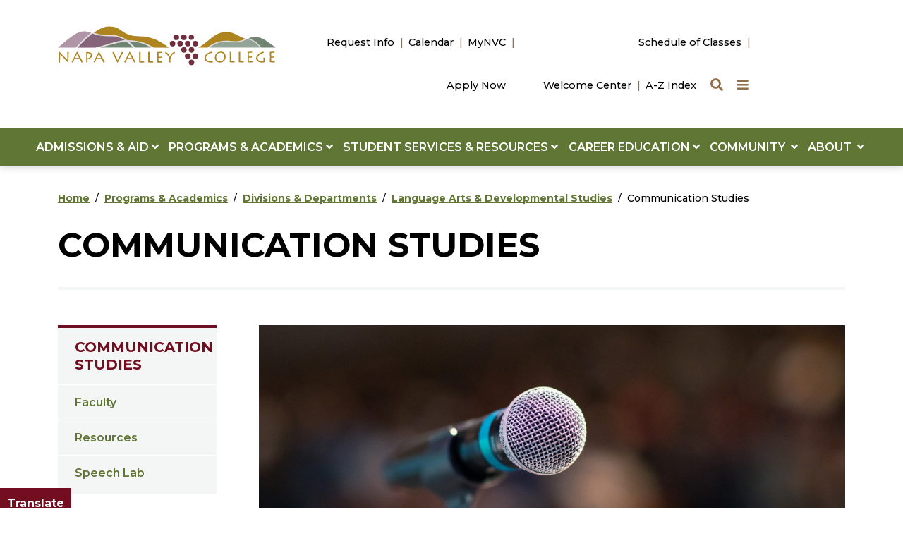

--- FILE ---
content_type: text/html; charset=UTF-8
request_url: https://www.napavalley.edu/programs-and-academics/divisions-and-departments/language-arts-and-developmental-studies/communication-studies/
body_size: 18939
content:
<!DOCTYPE HTML><html lang="en">
   <head>
      <meta charset="UTF-8">
      <meta http-equiv="x-ua-compatible" content="ie=edge">
      <title>Communication Studies</title>
      <link rel="canonical" href="https://www.napavalley.edu/programs-and-academics/divisions-and-departments/language-arts-and-developmental-studies/communication-studies/index.html">
      <meta name="viewport" content="width=device-width, initial-scale=1, shrink-to-fit=no">
      <!-- <ouc:editor wysiwyg="no"/> -->

<!-- this is the headcode include -->
<!-- <link rel="stylesheet" href="/_resources/css/oustyles.css" /> -->

<!-- Required meta tags -->
<meta name="viewport" content="width=device-width, initial-scale=1, shrink-to-fit=no">
<meta name="description" content="">

<!-- Bootstrap CSS -->
<link href="https://cdn.jsdelivr.net/npm/bootstrap@5.0.1/dist/css/bootstrap.min.css" rel="stylesheet" integrity="sha384-+0n0xVW2eSR5OomGNYDnhzAbDsOXxcvSN1TPprVMTNDbiYZCxYbOOl7+AMvyTG2x" crossorigin="anonymous">

<!-- College CSS -->
<link href="https://assets.juicer.io/embed.css" media="all" rel="stylesheet" type="text/css" />
<link rel="stylesheet" href="/_resources/css/styles.css?v=6.9"><!--Main Styles-->
<link rel="stylesheet" href="/_resources/css/totopstyle.css?v=1.0"><!--Back to Top Styles-->
<link rel="preconnect" href="https://fonts.googleapis.com">
<link rel="preconnect" href="https://fonts.gstatic.com" crossorigin>
<link href="https://fonts.googleapis.com/css2?family=Montserrat:wght@300;400;500;600;700;800;900&display=swap" rel="stylesheet"><!--Fonts-->
<link rel="stylesheet" href="https://use.fontawesome.com/releases/v5.15.4/css/all.css"><!-- Font Awescome CDN -->
<link rel="stylesheet" href="/_resources/css/slick.css"/><!--Sliders/Carousels-->
<link rel="stylesheet" href="/_resources/css/slick-theme.css"/><!--Sliders/Carousels-->
<link rel="stylesheet" href="/_resources/css/slick-lightbox.css">
<link rel="stylesheet" href="/_resources/css/oustyles.css?v=1.6"><!--Main Styles-->

<script type="text/javascript">
    (function(c,l,a,r,i,t,y){
        c[a]=c[a]||function(){(c[a].q=c[a].q||[]).push(arguments)};
        t=l.createElement(r);t.async=1;t.src="https://www.clarity.ms/tag/"+i;
        y=l.getElementsByTagName(r)[0];y.parentNode.insertBefore(t,y);
    })(window, document, "clarity", "script", "mmjaggosr8");
</script><link href="https://www.napavalley.edu/ou-alerts/alerts-config.alerts.css?v=2.1-20260112090746" rel="stylesheet"></head>
   <body class=""><div role="region" aria-label="Skip links"><a class="skip-link visually-hidden" href="#main-content">Skip to main content</a><a class="skip-link visually-hidden" href="#footer">Skip to footer content</a></div><div class="modal fade off-screen-nav" id="off-screen-main-nav" tabindex="-1" role="dialog" aria-hidden="true">
   <div aria-label="Tab panel widget container" aria-describedby="aria-description-menu" role="dialog">
      <p id="aria-description-menu" class="visually-hidden">You are in a modal window. Press the escape key to exit.</p>
      <div class="modal-dialog" role="document">
         <div class="modal-content">
            <div class="modal-body">
               <div role="navigation">
                  <div class="tabpanel-set">
                     <div id="tabpanel-menu" class="panel-menu tabpanel" role="tabpanel" aria-expanded="true">
                        <div class="container">
                           <div class="row">
                              <div class="col-12 col-xl-10 offset-xl-1"><button type="button" class="btn close" data-bs-dismiss="modal" aria-label="Close Menu"><span class="fas fa-times"></span><span class="visually-hidden">Close Menu</span></button></div>
                           </div>
                           <div class="row">
                              <div class="col-4 offset-xl-1"><span class="h2">Quick Links</span><div class="row">
                                    <div class="col-12">
                                       <nav class="auxnav">
                                          <ul class="nav">
                                             <li class="nav-item"><a href="/a-to-z.html" class="nav-link"><span class="fas fa-sort-alpha-down"></span> A-Z Index
                                                   			</a></li>
                                             <li class="nav-item"><a href="/programs-and-academics/academic-affairs/academic-calendar.html" class="nav-link"><span class="fas fa-calendar-alt"></span> Academic Calendar &amp; Deadlines
                                                   			</a></li>
                                             <li class="nav-item"><a href="/about/administrative-services/enterprise-and-auxiliary-services/bookstore-rfp.html" class="nav-link"><span class="fas fa-book"></span> Bookstore
                                                   			</a></li>
                                             <li class="nav-item"><a href="/calendar.html" class="nav-link"><span class="fas fa-ticket-alt"></span> Calendar of Events
                                                   			</a></li>
                                             <li class="nav-item"><a href="/about/campus-information/campus-map.html" class="nav-link"><span class="fas fa-map-marker-alt"></span> Campus Map
                                                   			</a></li>
                                             <li class="nav-item"><a href="http://catalog.napavalley.edu/" class="nav-link"><span class="fas fa-book-open"></span> Catalog
                                                   			</a></li>
                                             <li class="nav-item"><a href="/student-services-and-resources/general-counseling/index.html" class="nav-link"><span class="fas fa-ticket-alt"></span> Counseling
                                                   			</a></li>
                                             <li class="nav-item"><a href="/directory/index.html" class="nav-link"><span class="fas fa-users"></span> Directory
                                                   			</a></li>
                                             <li class="nav-item"><a href="/about/human-resources/job-opportunities.html" class="nav-link"><span class="fas fa-briefcase"></span> Employment
                                                   			</a></li>
                                             <li class="nav-item"><a href="/library/index.html" class="nav-link"><span class="fas fa-university"></span> Library
                                                   			</a></li>
                                             <li class="nav-item"><a href="https://myapps.microsoft.com/" class="nav-link"><span class="fas fa-sign-in-alt"></span> MyNVC
                                                   			</a></li>
                                             <li class="nav-item"><a href="/news/index.html" class="nav-link"><span class="fas fa-newspaper"></span> News
                                                   			</a></li>
                                             <li class="nav-item"><a href="/about/campus-information/parking.html" class="nav-link"><span class="fas fa-car"></span> Parking
                                                   			</a></li>
                                             <li class="nav-item"><a href="https://colss-prod.ec.napavalley.edu/Student/Student/Courses" class="nav-link"><span class="fas fa-clock"></span> Schedule of Classes
                                                   			</a></li>
                                             <li class="nav-item"><a href="/student-services-and-resources/index.html" class="nav-link"><span class="fas fa-hand-holding-heart"></span> Student Support Services
                                                   			</a></li>
                                             <li class="nav-item"><a href="/admissions-and-aid/admissions-and-records/transcripts.html" class="nav-link"><span class="fas fa-list"></span> Transcripts
                                                   			</a></li>
                                             <li class="nav-item"><a href="/website-support/website-support-center.html" class="nav-link"><span class="fas fa-tools"></span> Website Support
                                                   			</a></li>
                                          </ul>
                                       </nav>
                                    </div>
                                 </div>
                              </div>
                              <div class="col-6 text-center"><span class="h2">Information For</span><div class="row">
                                    <div class="col-lg-6"><a class="btn btn-default btn-block" href="/student-services-and-resources/index.html">Current Students</a><a class="btn btn-default btn-block" href="/admissions-and-aid/what-type-of-student-are-you/high-school-dual-enrollment.html">High School Students</a><a class="btn btn-default btn-block" href="/student-services-and-resources/transfer-center/index.html">Transfer Students</a></div>
                                    <div class="col-lg-6"><a class="btn btn-default btn-block" href="/about/human-resources/job-opportunities.html">Job Seekers</a><a class="btn btn-default btn-block" href="/community/index.html">Community Members</a><a class="btn btn-default btn-block" href="/student-services-and-resources/veterans-services/index.html">Veterans</a></div>
                                 </div><span class="h2 mb-0 mt-3">Get Started Today</span><div class="row">
                                    <div class="col-lg-6"><a class="btn btn-red btn-block" href="/admissions-and-aid/index.html#five-steps">Register</a><a class="btn btn-red btn-block" href="/programs-and-academics/areas-of-study/index.html">Discover Areas of Study</a></div>
                                    <div class="col-lg-6"><a class="btn btn-red btn-block" href="/request-info.html">Request Info</a><a class="btn btn-red btn-block" href="https://connect.clickandpledge.com/organization/nvcfoundation/">Give</a></div>
                                 </div>
                              </div>
                           </div>
                        </div>
                     </div>
                  </div>
               </div>
            </div>
         </div>
      </div>
   </div>
</div><header>
   <div class="modal fade" id="site-search" tabindex="-1" role="dialog" aria-labelledby="search-modal" aria-hidden="true">
      <div class="modal-dialog" role="document">
         <div class="modal-content">
            <div class="modal-body">
               <div class="container">
                  <div class="row">
                     <div class="col-12"><button type="button" class="btn closeSearch" data-bs-dismiss="modal"><span class="fas fa-times"></span> Close</button></div>
                  </div>
                  <div class="row">
                     <div class="col-12">
                        <form method="get" action="/search/" class="row align-items-center justify-content-center m-0"><label for="search" id="search-modal" class="visually-hidden">Search</label><input name="q" placeholder="What are you looking for?" class="form-text" type="text" id="search"><button class="form-submit" type="submit"><span class="fas fa-search"></span><span class="visually-hidden">Search</span></button></form>
                     </div>
                  </div>
               </div>
            </div>
         </div>
      </div>
   </div>
   <div class="container-fluid mobile-header">
      <div class="row g-0">
         <div class="col-12">
            <nav class="task-nav">
               <ul class="nav justify-content-center">
                  <li class="nav-item"><a class="nav-link" href="/request-info.html">Request Info</a></li>
                  <li class="nav-item"><a class="nav-link" href="/calendar.html">Calendar</a></li>
                  <li class="nav-item"><a class="nav-link" href="https://nam04.safelinks.protection.outlook.com/?url=https%3A%2F%2Fmyapps.microsoft.com%2F&amp;data=05%7C02%7Cdenise.kaduri%40napavalley.edu%7Cb0fa641b38a045d5cc8708dc89664e21%7C09f3c00d68764d399c48e1bd5ff6c560%7C0%7C0%7C638536319687099195%7CUnknown%7CTWFpbGZsb3d8eyJWIjoiMC4wLjAwMDAiLCJQIjoiV2luMzIiLCJBTiI6Ik1haWwiLCJXVCI6Mn0%3D%7C0%7C%7C%7C&amp;sdata=l7J8vkbr0cZUT0EdRNjCIexkky3qHJuG7QgO4lymh90%3D&amp;reserved=0">MyNVC</a></li>
                  <li class="nav-item"><a class="nav-link" href="https://www.opencccapply.net/gateway/apply?cccMisCode=241">Apply Now</a></li>
               </ul>
            </nav>
         </div>
      </div>
      <div class="row g-0">
         <div class="col-12">
            <div class="mobile-logo"><a href="/index.html"><img src="/_resources/images/napa-valley-college-logo-square.svg" alt="Napa Valley College Logo"></a></div><button type="button" aria-controls="search" class="search-toggle" data-bs-toggle="modal" data-bs-target="#site-search" tabindex="0"><span class="fas fa-search"></span><span class="visually-hidden">Search</span></button><button type="button" data-bs-toggle="modal" data-bs-target="#site-navigation" class="menu-toggle" aria-label="Menu"><span class="fas fa-bars"></span><span class="visually-hidden">Menu</span></button></div>
      </div>
   </div>
   <div class="modal fade site-navigation" id="site-navigation" tabindex="-1" role="dialog" aria-labelledby="site-navigation-title">
      <div class="modal-dialog" role="document">
         <div class="modal-content">
            <div class="modal-body"><span class="h2 d-xl-none" id="site-navigation-title">Menu</span><button type="button" class="btn menu-close d-xl-none" data-bs-dismiss="modal" aria-label="Close Menu"><span class="fas fa-times"></span><span class="visually-hidden">Close Menu</span></button><nav class="main-navigation" aria-label="Primary navigation">
                  <div class="top-row">
                     <div class="container">
                        <div class="row">
                           <div class="col-4">
                              <div class="logo d-none d-xl-block"><a href="/index.html"><img src="/_resources/images/napa-valley-logo-horizontal.svg" alt="Napa Valley College Logo"></a></div>
                           </div>
                           <div class="col-4">
                              <nav class="task-nav d-none d-xl-block">
                                 <ul class="nav justify-content-end">
                                    <li class="nav-item"><a class="nav-link" href="/request-info.html">Request Info</a></li>
                                    <li class="nav-item"><a class="nav-link" href="/calendar.html">Calendar</a></li>
                                    <li class="nav-item"><a class="nav-link" href="https://nam04.safelinks.protection.outlook.com/?url=https%3A%2F%2Fmyapps.microsoft.com%2F&amp;data=05%7C02%7Cdenise.kaduri%40napavalley.edu%7Cb0fa641b38a045d5cc8708dc89664e21%7C09f3c00d68764d399c48e1bd5ff6c560%7C0%7C0%7C638536319687099195%7CUnknown%7CTWFpbGZsb3d8eyJWIjoiMC4wLjAwMDAiLCJQIjoiV2luMzIiLCJBTiI6Ik1haWwiLCJXVCI6Mn0%3D%7C0%7C%7C%7C&amp;sdata=l7J8vkbr0cZUT0EdRNjCIexkky3qHJuG7QgO4lymh90%3D&amp;reserved=0">MyNVC</a></li>
                                    <li class="nav-item"><a class="nav-link" href="https://www.opencccapply.net/gateway/apply?cccMisCode=241">Apply Now</a></li>
                                 </ul>
                              </nav>
                           </div>
                           <div class="col-4">
                              <nav class="aux d-none d-xl-block">
                                 <ul class="nav justify-content-lg-end">
                                    <li class="nav-item"><a class="nav-link" href="https://nam04.safelinks.protection.outlook.com/?url=https%3A%2F%2Fcolss-prod.ec.napavalley.edu%2FStudent%2FCourses&amp;data=05%7C02%7Cdenise.kaduri%40napavalley.edu%7C2fbd234bf61c4d9664da08dcf2d29974%7C09f3c00d68764d399c48e1bd5ff6c560%7C0%7C0%7C638652233524942645%7CUnknown%7CTWFpbGZsb3d8eyJWIjoiMC4wLjAwMDAiLCJQIjoiV2luMzIiLCJBTiI6Ik1haWwiLCJXVCI6Mn0%3D%7C0%7C%7C%7C&amp;sdata=xbjzsil219%2B0XWof9rXnSKz%2BnXxyL6%2FmzUvFAbiitfY%3D&amp;reserved=0">Schedule of Classes</a></li>
                                    <li class="nav-item"><a class="nav-link" href="/student-services-and-resources/welcome-center/index.html">Welcome Center</a></li>
                                    <li class="nav-item"><a class="nav-link" href="/a-to-z.html">A-Z Index</a></li>
                                    <li><button type="button" aria-controls="search" class="search-toggle" data-bs-toggle="modal" data-bs-target="#site-search" tabindex="0"><span class="visually-hidden">Search</span><span class="fas fa-search"></span></button></li>
                                    <li><button type="button" aria-controls="tabpanel-menu" data-bs-toggle="modal" data-bs-target="#off-screen-main-nav" class="quicklinks"><span class="visually-hidden">Quick Links</span><span class="fas fa-bars"></span></button></li>
                                 </ul>
                              </nav>
                           </div>
                        </div>
                     </div>
                  </div>
                  <div class="bottom-row">
                     <div class="container-fluid">
                        <div class="row g-0">
                           <div class="col-12">
                              <ul class="nav justify-content-center">
                                 <li class="nav-item dropdown"><a href="#" class="nav-link dropdown-toggle" id="admissions" data-bs-toggle="dropdown" aria-expanded="false">ADMISSIONS &amp; AID&nbsp;<span class="fas fa-angle-down"></span></a><ul class="dropdown-menu" aria-labelledby="admissions">
                                       <li class="container">
                                          <div class="row">
                                             <div class="col-md-8">
                                                <div class="row">
                                                   <div class="col-12"><span class="menu-heading"><a href="/admissions-and-aid/index.html">ADMISSIONS &amp; AID&nbsp;<span class="fas fa-angle-right"></span></a></span></div>
                                                   <div class="col-md-4">
                                                      <ul class="list-unstyled">
                                                         <li><a href="/admissions-and-aid/admissions-and-records/index.html">Admissions &amp; Records</a></li>
                                                         <li><a href="/admissions-and-aid/admissions-and-records/forms.html">Admissions Forms</a></li>
                                                         <li><a href="https://www.opencccapply.net/gateway/apply?cccMisCode=241">Apply Online</a></li>
                                                         <li><a href="/programs-and-academics/academic-affairs/academic-calendar.html">Calendars &amp; Deadlines</a></li>
                                                         <li><a href="/community/community-education/index.html">Community Education</a></li>
                                                         <li><a href="/admissions-and-aid/financial-aid/index.html">Financial Aid</a></li>
                                                      </ul>
                                                   </div>
                                                   <div class="col-md-4">
                                                      <ul class="list-unstyled">
                                                         <li><a href="/admissions-and-aid/what-type-of-student-are-you/first-time-students.html">First-time Students</a></li>
                                                         <li><a href="/admissions-and-aid/what-type-of-student-are-you/high-school-dual-enrollment.html">High School Students</a></li>
                                                         <li><a href="/admissions-and-aid/financial-aid/five-steps.html">How to Apply for Aid</a></li>
                                                         <li><a href="/programs-and-academics/academic-affairs/international-students.html">International Students</a></li>
                                                         <li><a href="/admissions-and-aid/admissions-and-records/priority-registration.html">Priority Registration</a></li>&nbsp;</ul>
                                                   </div>
                                                   <div class="col-md-4">
                                                      <ul class="list-unstyled">
                                                         <li><a href="/admissions-and-aid/admissions-and-records/residency.html">Residency Requirements</a></li>
                                                         <li><a href="/admissions-and-aid/index.html#resources">Resources</a></li>
                                                         <li><a href="/admissions-and-aid/admissions-and-records/transcripts.html">Transcripts</a></li>
                                                         <li><a href="/admissions-and-aid/what-type-of-student-are-you/transfer-students.html">Transfer Students</a></li>
                                                         <li><a href="/admissions-and-aid/tuition-and-fees.html">Tuition &amp; Fees</a></li>
                                                         <li><a href="/student-services-and-resources/welcome-center/index.html">Welcome Center</a></li>
                                                      </ul>
                                                   </div>
                                                </div>
                                             </div>
                                             <div class="col-md-4"><span class="menu-heading">FIVE STEPS TO BECOMING A STUDENT</span><ul class="list-unstyled featured-menu-items">
                                                   <li><a href="https://www.opencccapply.net/gateway/apply?cccMisCode=241">Apply Online for Admission&nbsp;<span class="fas fa-angle-right"></span></a></li>
                                                   <li><a href="/student-services-and-resources/general-counseling/new-student-online-orientation.html">Complete an Orientation&nbsp;<span class="fas fa-angle-right"></span></a></li>
                                                   <li><a href="/student-services-and-resources/testing-center/placement-tools.html">Determine English and Math Placement&nbsp;<span class="fas fa-angle-right"></span></a></li>
                                                   <li><a href="/student-services-and-resources/general-counseling/index.html">Attend a Counseling (Ed Planning) Session&nbsp;<span class="fas fa-angle-right"></span></a></li>
                                                   <li><a href="https://myapps.microsoft.com/">Register and Pay for Classes&nbsp;<span class="fas fa-angle-right"></span></a></li>
                                                </ul>
                                             </div>
                                          </div>
                                       </li>
                                    </ul>
                                 </li>
                                 <li class="nav-item dropdown"><a href="#" class="nav-link dropdown-toggle" id="programs" data-bs-toggle="dropdown" aria-expanded="false">PROGRAMS &amp; ACADEMICS&nbsp;<span class="fas fa-angle-down"></span></a><ul class="dropdown-menu" aria-labelledby="programs">
                                       <li class="container">
                                          <div class="row">
                                             <div class="col-md-8">
                                                <div class="row">
                                                   <div class="col-12"><span class="menu-heading"><a href="/programs-and-academics/index.html">PROGRAMS &amp; ACADEMICS&nbsp;<span class="fas fa-angle-right"></span></a></span></div>
                                                   <div class="col-md-4">
                                                      <ul class="list-unstyled">
                                                         <li><a href="/programs-and-academics/academic-affairs/index.html">Academic Affairs</a></li>
                                                         <li><a href="/student-services-and-resources/academic-support-programs/index.html">Academic Support Programs</a></li>
                                                         <li><a href="/programs-and-academics/divisions-and-departments/physical-education-and-athletics/index.html">Athletics</a></li>
                                                         <li><a href="/programs-and-academics/academic-affairs/academic-calendar.html">Calendar &amp; Exam Schedule</a></li>
                                                         <li><a href="/programs-and-academics/catalog.html">Catalog</a></li>
                                                         <li><a href="/student-services-and-resources/general-counseling/index.html ">Counseling</a></li>
                                                      </ul>
                                                   </div>
                                                   <div class="col-md-4">
                                                      <ul class="list-unstyled">
                                                         <li><a href="/programs-and-academics/academic-affairs/credit-for-prior-learning/index.html">Credit for Prior Learning</a></li>
                                                         <li><a href="/student-services-and-resources/disability-support-programs-and-services/index.html">Disability Support Services</a></li>
                                                         <li><a href="/admissions-and-aid/admissions-and-records/petitioning-for-graduation.html">Graduation Support</a></li>
                                                         <li><a href="/programs-and-academics/international-education/index.html">International Education</a></li>
                                                         <li><a href="/library/index.html">Library</a></li>
                                                         <li><a href="/student-services-and-resources/academic-support-programs/math-success-center/index.html">Math Success Center</a></li>
                                                      </ul>
                                                   </div>
                                                   <div class="col-md-4">
                                                      <ul class="list-unstyled">
                                                         <li><a href="/community/community-education/non-credit.html">Non-Credit Classes</a></li>
                                                         <li><a href="/programs-and-academics/online-education/index.html">Online Education</a></li>
                                                         <li><a href="https://selfservice.napavalley.edu/Student/Account/Login?ReturnUrl=/Student">Registration</a></li>
                                                         <li><a href="https://nam04.safelinks.protection.outlook.com/?url=https%3A%2F%2Fcolss-prod.ec.napavalley.edu%2FStudent%2FCourses&amp;data=05%7C02%7Cdenise.kaduri%40napavalley.edu%7C2fbd234bf61c4d9664da08dcf2d29974%7C09f3c00d68764d399c48e1bd5ff6c560%7C0%7C0%7C638652233524942645%7CUnknown%7CTWFpbGZsb3d8eyJWIjoiMC4wLjAwMDAiLCJQIjoiV2luMzIiLCJBTiI6Ik1haWwiLCJXVCI6Mn0%3D%7C0%7C%7C%7C&amp;sdata=xbjzsil219%2B0XWof9rXnSKz%2BnXxyL6%2FmzUvFAbiitfY%3D&amp;reserved=0">Schedule of Classes</a></li>
                                                         <li><a href="/admissions-and-aid/admissions-and-records/transcripts.html">Transcripts</a></li>
                                                         <li><a href="/student-services-and-resources/writing-success-center/index.html">Writing Success Center</a></li>
                                                      </ul>
                                                   </div>
                                                </div>
                                             </div>
                                             <div class="col-md-4"><span class="menu-heading">START HERE, GO ANYWHERE</span><ul class="list-unstyled featured-menu-items">
                                                   <li><a href="/programs-and-academics/areas-of-study/index.html">Areas of Study&nbsp;<span class="fas fa-angle-right"></span></a></li>
                                                   <li><a href="/career-education/index.html">Career Education&nbsp;<span class="fas fa-angle-right"></span></a></li>
                                                   <li><a href="/community/community-education/index.html">Community Education&nbsp;<span class="fas fa-angle-right"></span></a></li>
                                                   <li><a href="/programs-and-academics/divisions-and-departments/index.html">Divisions &amp; Departments&nbsp;<span class="fas fa-angle-right"></span></a></li>
                                                   <li><a href="/programs-and-academics/exploration-pathways/index.html">Exploration Pathways&nbsp;<span class="fas fa-angle-right"></span></a></li>
                                                </ul>
                                             </div>
                                          </div>
                                       </li>
                                    </ul>
                                 </li>
                                 <li class="nav-item dropdown"><a href="#" class="nav-link dropdown-toggle" id="student" data-bs-toggle="dropdown" aria-expanded="false">STUDENT SERVICES &amp; RESOURCES&nbsp;<span class="fas fa-angle-down"></span></a><ul class="dropdown-menu" aria-labelledby="student">
                                       <li class="container">
                                          <div class="row">
                                             <div class="col-md-8">
                                                <div class="row">
                                                   <div class="col-12"><span class="menu-heading"><a href="/student-services-and-resources/index.html">STUDENT SERVICES &amp; RESOURCES&nbsp;<span class="fas fa-angle-right"></span></a></span></div>
                                                   <div class="col-md-4">
                                                      <ul class="list-unstyled">
                                                         <li><a href="/student-services-and-resources/office-of-student-life/associated-students/index.html">Associated Students Napa Valley</a></li>
                                                         <li><a href="/student-services-and-resources/basic-needs-center/index.html">Basic Needs Center</a></li>
                                                         <li><a href="/about/administrative-services/enterprise-and-auxiliary-services/bookstore-rfp.html">Bookstore</a></li>
                                                         <li><a href="/student-services-and-resources/career-center/index.html">Career Center</a></li>
                                                         <li><a href="/community/child-development-center.html">Child Development Center</a></li>
                                                         <li><a href="/about/administrative-services/college-police/index.html">College Police</a></li>
                                                         <li><a href="/student-services-and-resources/office-of-student-affairs/student-affairs-events/commencement/index.html">Commencement</a></li>
                                                         <li><a href="/about/diversity-equity-and-inclusion/cultural-center/index.html">Cultural Center</a></li>
                                                      </ul>
                                                   </div>
                                                   <div class="col-md-4">
                                                      <ul class="list-unstyled">
                                                         <li><a href="/student-services-and-resources/disability-support-programs-and-services/index.html">Disability Support Services</a></li>
                                                         <li><a href="/student-services-and-resources/extended-opportunity-program-and-services/index.html">Extended Opportunity Program and Services</a></li>
                                                         <li><a href="/student-services-and-resources/student-health-center/index.html">Health Services</a></li>
                                                         <li><a href="/student-services-and-resources/office-of-student-affairs/high-school-counselors.html">High School Counselors</a></li>
                                                         <li><a href="/student-services-and-resources/honor-society-phi-theta-kappa/index.html">Honor Society</a></li>
                                                         <li><a href="/student-services-and-resources/student-housing/student-housing.html">Housing/River Trail Village</a></li>
                                                         <li><a href="/student-services-and-resources/immigration-resources/index.html">Immigration Resources</a></li>
                                                      </ul>
                                                   </div>
                                                   <div class="col-md-4">
                                                      <ul class="list-unstyled">
                                                         <li><a href="/student-services-and-resources/academic-support-programs/learning-communities/index.html">Learning Communities</a></li>
                                                         <li><a href="/about/administrative-services/enterprise-and-auxiliary-services/food-services.html">NVC Café</a></li>
                                                         <li><a href="/student-services-and-resources/office-of-student-affairs/index.html">Student Affairs</a></li>
                                                         <li><a href="/student-services-and-resources/office-of-student-life/index.html">Student Life</a></li>
                                                         <li><a href="/student-services-and-resources/office-of-student-life/associated-students/student-clubs.html">Student Clubs</a></li>
                                                         <li><a href="/student-services-and-resources/testing-center/index.html">Testing Center</a></li>
                                                         <li><a href="/student-services-and-resources/transfer-center/index.html">Transfer Center</a></li>
                                                         <li><a href="/student-services-and-resources/veterans-services/index.html">Veterans Services</a></li>
                                                      </ul>
                                                   </div>
                                                </div>
                                             </div>
                                             <div class="col-md-4"><span class="menu-heading">LOGIN &amp; HELP RESOURCES</span><ul class="list-unstyled featured-menu-items">
                                                   <li><a href="https://napavalley.instructure.com/">Canvas&nbsp;<span class="fas fa-angle-right"></span></a></li>
                                                   <li><a href="https://nam04.safelinks.protection.outlook.com/?url=https%3A%2F%2Fmyapps.microsoft.com%2F&amp;data=05%7C02%7Cdenise.kaduri%40napavalley.edu%7Cb30014c1958f4b24e32508dc898065e3%7C09f3c00d68764d399c48e1bd5ff6c560%7C0%7C0%7C638536431789405357%7CUnknown%7CTWFpbGZsb3d8eyJWIjoiMC4wLjAwMDAiLCJQIjoiV2luMzIiLCJBTiI6Ik1haWwiLCJXVCI6Mn0%3D%7C0%7C%7C%7C&amp;sdata=boNPLjyvdL0Q6POm%2BzcozyrtE4a2eshbOriipoHTxhE%3D&amp;reserved=0">MyNVC Self-Service&nbsp;<span class="fas fa-angle-right"></span></a></li>
                                                   <li><a href="http://portal.office.com/">Office 365/Student Email&nbsp;<span class="fas fa-angle-right"></span></a></li>
                                                   <li><a href="/student-services-and-resources/welcome-center/index.html">Student Help Desk&nbsp;<span class="fas fa-angle-right"></span></a></li>
                                                   <li><a href="/student-services-and-resources/welcome-center/index.html">Welcome Center&nbsp;<span class="fas fa-angle-right"></span></a></li>
                                                </ul>
                                             </div>
                                          </div>
                                       </li>
                                    </ul>
                                 </li>
                                 <li class="nav-item dropdown"><a href="#" class="nav-link dropdown-toggle" id="career" data-bs-toggle="dropdown" aria-expanded="false">CAREER EDUCATION&nbsp;<span class="fas fa-angle-down"></span></a><ul class="dropdown-menu" aria-labelledby="career">
                                       <li class="container">
                                          <div class="row">
                                             <div class="col-md-8">
                                                <div class="row">
                                                   <div class="col-12"><span class="menu-heading"><a href="/career-education/index.html">CAREER EDUCATION&nbsp;<span class="fas fa-angle-right"></span></a></span></div>
                                                   <div class="col-md-4">
                                                      <ul class="list-unstyled">
                                                         <li><a href="/career-education/career-education-certificates.html">Career Education Certificates</a></li>
                                                         <li><a href="/career-education/career-education-job-postings.html">Career Education Job Postings</a></li>
                                                      </ul>
                                                   </div>
                                                   <div class="col-md-4">
                                                      <ul class="list-unstyled">
                                                         <li><a href="/career-education/economic-workforce-development.html">Economic Workforce Development</a></li>
                                                         <li><a href="/career-education/gainful-employment-program-disclosures.html">Gainful Employment Program Disclosures</a></li>
                                                      </ul>
                                                   </div>
                                                   <div class="col-md-4">
                                                      <ul class="list-unstyled">
                                                         <li><a href="/career-education/dual-enrollment.html">Pre-College Programs - Dual Enrollment</a></li>
                                                         <li><a href="/career-education/program-advisory-committees.html">Program Advisory Committees</a></li>
                                                      </ul>
                                                   </div>
                                                </div>
                                             </div>
                                             <div class="col-md-4"><span class="menu-heading">EXPLORE PROGRAMS</span><ul class="list-unstyled featured-menu-items">
                                                   <li><a href="/career-education/index.html#programs">Career Education Programs&nbsp;<span class="fas fa-angle-right"></span></a></li>
                                                   <li><a href="/career-education/career-education-videos.html">Career Education Videos&nbsp;<span class="fas fa-angle-right"></span></a></li>
                                                </ul>
                                             </div>
                                          </div>
                                       </li>
                                    </ul>
                                 </li>
                                 <li class="nav-item dropdown"><a href="#" class="nav-link dropdown-toggle" id="community" data-bs-toggle="dropdown" aria-expanded="false">COMMUNITY &nbsp;<span class="fas fa-angle-down"></span></a><ul class="dropdown-menu" aria-labelledby="community">
                                       <li class="container">
                                          <div class="row">
                                             <div class="col-md-8">
                                                <div class="row">
                                                   <div class="col-12"><span class="menu-heading"><a href="/community/index.html">COMMUNITY &nbsp;<span class="fas fa-angle-right"></span></a></span></div>
                                                   <div class="col-md-4">
                                                      <ul class="list-unstyled">
                                                         <li><a href="/community/child-development-center.html">Child Development Center</a></li>
                                                         <li><a href="/community/community-education/index.html">Community Education</a></li>
                                                         <li><a href="http://napavalleycookingschool.org/">Cooking School</a></li>
                                                      </ul>
                                                   </div>
                                                   <div class="col-md-4">
                                                      <ul class="list-unstyled">
                                                         <li><a href="/community/culinary-library.html">Culinary Library</a></li>
                                                         <li><a href="/about/administrative-services/facilities-and-risk-management/facilities/facilities-reservations.html">Facilities Rentals</a></li>
                                                         <li><a href="/community/upper-valley-campus-gallery.html">Galleries</a></li>
                                                         <li><a href="/library/index.html">Library</a></li>
                                                      </ul>
                                                   </div>
                                                   <div class="col-md-4">
                                                      <ul class="list-unstyled">
                                                         <li><a href="/about/human-resources/job-opportunities.html">Jobs at NVC</a></li>
                                                         <li><a href="https://napavalleycollegefoundation.org/">NVC Foundation</a></li>
                                                         <li><a href="/career-education/career-education-programs/winery.html">Winery</a></li>
                                                      </ul>
                                                   </div>
                                                </div>
                                             </div>
                                             <div class="col-md-4"><span class="menu-heading">GET INVOLVED</span><ul class="list-unstyled featured-menu-items">
                                                   <li><a href="https://nvcstorm.com/landing/index">Athletics&nbsp;<span class="fas fa-angle-right"></span></a></li>
                                                   <li><a href="/calendar.html">Event Calendar&nbsp;<span class="fas fa-angle-right"></span></a></li>
                                                   <li><a href="https://performingartsnapavalley.org/">Performing Arts Center&nbsp;<span class="fas fa-angle-right"></span></a></li>
                                                </ul>
                                             </div>
                                          </div>
                                       </li>
                                    </ul>
                                 </li>
                                 <li class="nav-item dropdown"><a href="#" class="nav-link dropdown-toggle" id="about" data-bs-toggle="dropdown" aria-expanded="false">ABOUT &nbsp;<span class="fas fa-angle-down"></span></a><ul class="dropdown-menu" aria-labelledby="about">
                                       <li class="container">
                                          <div class="row">
                                             <div class="col-md-8">
                                                <div class="row">
                                                   <div class="col-12"><span class="menu-heading"><a href="/about/index.html">ABOUT &nbsp;<span class="fas fa-angle-right"></span></a></span></div>
                                                   <div class="col-md-4">
                                                      <ul class="list-unstyled">
                                                         <li><a href="/about/institutional-planning/accreditation/index.html">Accreditation</a></li>
                                                         <li><a href="/about/annual-report.html">Annual Report</a></li>
                                                         <li><a href="/about/board-of-trustees/index.html">Board of Trustees</a></li>
                                                         <li><a href="/about/administrative-services/business-finance/index.html">Business &amp; Finance</a></li>
                                                         <li><a href="/about/administrative-services/college-police/index.html">College Police</a></li>
                                                         <li><a href="/about/diversity-equity-and-inclusion/index.html">Diversity, Equity &amp; Inclusion</a></li>
                                                         <li><a href="/about/administrative-services/enterprise-and-auxiliary-services/index.html">Enterprise &amp; Auxiliary Services</a></li>
                                                      </ul>
                                                   </div>
                                                   <div class="col-md-4">
                                                      <ul class="list-unstyled">
                                                         <li><a href="/about/administrative-services/facilities-and-risk-management/index.html">Facilities/Risk Management</a></li>
                                                         <li><a href="/about/governance.html">Governance</a></li>
                                                         <li><a href="/about/history.html">History</a></li>
                                                         <li><a href="/about/human-resources/index.html">Human Resources</a></li>
                                                         <li><a href="/about/institutional-planning/index.html">Research, Planning &amp; Institutional Effectiveness</a></li>
                                                         <li><a href="/about/administrative-services/institutional-technology/index.html">Institutional Technology</a></li>
                                                      </ul>
                                                   </div>
                                                   <div class="col-md-4">
                                                      <ul class="list-unstyled">
                                                         <li><a href="https://www.boarddocs.com/ca/nvccd/Board.nsf/Public">Meetings &amp; Agendas</a></li>
                                                         <li><a href="/about/institutional-planning/mission-vision-values.html">Mission &amp; Values</a></li>
                                                         <li><a tabindex="-1" href="https://napavalleycollegefoundation.org/">NVC Foundation</a></li>
                                                         <li><a href="/about/office-of-the-president/index.html">Office of the President</a></li>
                                                         <li><a href="/about/public-affairs-communication/index.html">Public Affairs &amp; Communications</a></li>
                                                         <li><a href="/about/napa-valley-college-foundation/index.html">Support NVC</a></li>
                                                         <li><a href="/student-services-and-resources/welcome-center/index.html">Welcome Center</a></li>
                                                      </ul>
                                                   </div>
                                                </div>
                                             </div>
                                             <div class="col-md-4"><span class="menu-heading">GET INFORMATION</span><ul class="list-unstyled featured-menu-items">
                                                   <li><a href="/a-to-z.html">A-Z Index&nbsp;<span class="fas fa-angle-right"></span></a></li>
                                                   <li><a href="/directory/index.html">Directory&nbsp;<span class="fas fa-angle-right"></span></a></li>
                                                   <li><a href="/about/human-resources/job-opportunities.html">Jobs at NVC&nbsp;<span class="fas fa-angle-right"></span></a></li>
                                                   <li><a href="/about/campus-information/index.html">Maps &amp; Parking&nbsp;<span class="fas fa-angle-right"></span></a></li>
                                                   <li><a href="/news/index.html">Newsroom&nbsp;<span class="fas fa-angle-right"></span></a></li>
                                                </ul>
                                             </div>
                                          </div>
                                       </li>
                                    </ul>
                                 </li>
                              </ul>
                           </div>
                        </div>
                     </div>
                  </div>
                  <div role="navigation" class="d-block d-xl-none mobile-quicklinks">
                     <div class="p-4"><span class="h2">Information For</span><div class="row">
                           <div class="col-lg-6">
                              <ul class="nav d-block">
                                 <li class="nav-item"><a class="nav-link" href="/student-services-and-resources/index.html">Current Students</a></li>
                                 <li class="nav-item"><a class="nav-link" href="/admissions-and-aid/what-type-of-student-are-you/high-school-dual-enrollment.html">High School Students</a></li>
                                 <li class="nav-item"><a class="nav-link" href="/student-services-and-resources/transfer-center/index.html">Transfer Students</a></li>
                              </ul>
                           </div>
                           <div class="col-lg-6">
                              <ul class="nav d-block">
                                 <li class="nav-item"><a class="nav-link" href="/about/human-resources/job-opportunities.html">Job Seekers</a></li>
                                 <li class="nav-item"><a class="nav-link" href="/community/index.html">Community Members</a></li>
                                 <li class="nav-item"><a class="nav-link" href="/student-services-and-resources/veterans-services/index.html">Veterans</a></li>
                              </ul>
                           </div>
                        </div>
                     </div>
                     <div class="bg-light-gray">
                        <div class="p-4"><span class="h2">Quick Links</span><nav class="auxnav">
                              <ul class="nav">
                                 <li class="nav-item"><a href="/a-to-z.html" class="nav-link"><span class="fas fa-sort-alpha-down"></span> A-Z Index
                                       			</a></li>
                                 <li class="nav-item"><a href="/programs-and-academics/academic-affairs/academic-calendar.html" class="nav-link"><span class="fas fa-calendar-alt"></span> Academic Calendar &amp; Deadlines
                                       			</a></li>
                                 <li class="nav-item"><a href="/about/administrative-services/enterprise-and-auxiliary-services/bookstore-rfp.html" class="nav-link"><span class="fas fa-book"></span> Bookstore
                                       			</a></li>
                                 <li class="nav-item"><a href="/calendar.html" class="nav-link"><span class="fas fa-ticket-alt"></span> Calendar of Events
                                       			</a></li>
                                 <li class="nav-item"><a href="/about/campus-information/campus-map.html" class="nav-link"><span class="fas fa-map-marker-alt"></span> Campus Map
                                       			</a></li>
                                 <li class="nav-item"><a href="http://catalog.napavalley.edu/" class="nav-link"><span class="fas fa-book-open"></span> Catalog
                                       			</a></li>
                                 <li class="nav-item"><a href="/student-services-and-resources/general-counseling/index.html" class="nav-link"><span class="fas fa-ticket-alt"></span> Counseling
                                       			</a></li>
                                 <li class="nav-item"><a href="/directory/index.html" class="nav-link"><span class="fas fa-users"></span> Directory
                                       			</a></li>
                                 <li class="nav-item"><a href="/about/human-resources/job-opportunities.html" class="nav-link"><span class="fas fa-briefcase"></span> Employment
                                       			</a></li>
                                 <li class="nav-item"><a href="/library/index.html" class="nav-link"><span class="fas fa-university"></span> Library
                                       			</a></li>
                                 <li class="nav-item"><a href="https://myapps.microsoft.com/" class="nav-link"><span class="fas fa-sign-in-alt"></span> MyNVC
                                       			</a></li>
                                 <li class="nav-item"><a href="/news/index.html" class="nav-link"><span class="fas fa-newspaper"></span> News
                                       			</a></li>
                                 <li class="nav-item"><a href="/about/campus-information/parking.html" class="nav-link"><span class="fas fa-car"></span> Parking
                                       			</a></li>
                                 <li class="nav-item"><a href="https://colss-prod.ec.napavalley.edu/Student/Student/Courses" class="nav-link"><span class="fas fa-clock"></span> Schedule of Classes
                                       			</a></li>
                                 <li class="nav-item"><a href="/student-services-and-resources/index.html" class="nav-link"><span class="fas fa-hand-holding-heart"></span> Student Support Services
                                       			</a></li>
                                 <li class="nav-item"><a href="/admissions-and-aid/admissions-and-records/transcripts.html" class="nav-link"><span class="fas fa-list"></span> Transcripts
                                       			</a></li>
                                 <li class="nav-item"><a href="/website-support/website-support-center.html" class="nav-link"><span class="fas fa-tools"></span> Website Support
                                       			</a></li>
                              </ul>
                           </nav>
                        </div>
                     </div>
                  </div>
               </nav>
            </div>
         </div>
      </div>
   </div>
</header>
<!-- Insert google analytics here -->

<!-- Google tag (gtag.js) -->
<script async src="https://www.googletagmanager.com/gtag/js?id=G-EDKXK7ZS60"></script>
<script>
  window.dataLayer = window.dataLayer || [];
  function gtag(){dataLayer.push(arguments);}
  gtag('js', new Date());

  gtag('config', 'G-EDKXK7ZS60');
</script>
      <main class="content" id="main-content">
         <div class="hero-image-feature no-image">
            <div class="container">
               <div class="row">
                  <div class="col-12">
                     <nav aria-label="breadcrumb">
                        <nav aria-label="breadcrumb">
                           <ol class="breadcrumb">
                              <li class="breadcrumb-item"><a href="https://www.napavalley.edu/">Home</a></li>
                              <li class="breadcrumb-item"><a href="https://www.napavalley.edu/programs-and-academics/">Programs &amp; Academics</a></li>
                              <li class="breadcrumb-item"><a href="https://www.napavalley.edu/programs-and-academics/divisions-and-departments/">Divisions &amp; Departments</a></li>
                              <li class="breadcrumb-item"><a href="https://www.napavalley.edu/programs-and-academics/divisions-and-departments/language-arts-and-developmental-studies/">Language Arts &amp; Developmental Studies</a></li>
                              <li class="breadcrumb-item active" aria-current="page">Communication Studies</li>
                           </ol>
                        </nav>
                     </nav>
                     <h1 class="page-title">Communication Studies</h1>
                  </div>
               </div>
            </div>
            <div class="overlay"></div>
         </div>
         <div class="section">
            <div class="container">
               <div class="row">
                  <div class="col-lg-3 pe-xl-5">
                     <aside id="sidebar" aria-label="Page Sidebar">
                        <h2 class="side-nav-heading"><a href="/programs-and-academics/divisions-and-departments/language-arts-and-developmental-studies/communication-studies">Communication Studies
                              											</a></h2>
                        <nav class="navbar navbar-expand-lg navbar-light">
                           <div class="navbar-brand d-lg-none">Navigate this section:</div><button class="navbar-toggler" type="button" data-bs-toggle="collapse" data-bs-target="#navbarToggler" aria-controls="navbarToggler" aria-expanded="false" aria-label="Toggle navigation"><span class="fas fa-chevron-down"></span><span class="fas fa-chevron-up"></span></button><div class="navbar-collapse collapse" id="navbarToggler">
                              <ul id="side-nav-accordion" class="nav"><li class='nav-item'>
					<a class='nav-link'   href="/programs-and-academics/divisions-and-departments/language-arts-and-developmental-studies/communication-studies/faculty.html" >Faculty</a>
				</li><li class='nav-item'>
					<a class='nav-link'   href="/programs-and-academics/divisions-and-departments/language-arts-and-developmental-studies/communication-studies/additional-resources.html" >Resources</a>
				</li><li class='nav-item'>
					<a class='nav-link'   href="/programs-and-academics/divisions-and-departments/language-arts-and-developmental-studies/communication-studies/speech-lab.html" >Speech Lab</a>
				</li></ul>
                           </div>
                        </nav>
                     </aside>
                     <p><a class="btn btn-default" href="https://napa-valley.programmapper.com/academics/interest-clusters/c337a014-5b12-4487-a9e3-341922e586f6" target="_blank" rel="noopener">Degree / Certificate Pathways</a></p>
                     
                     
                     <p class="text-center lead mb-0">Exploration Pathway</p>
                     
                     <ul class="icon-set">
                        
                        <li><a href="/programs-and-academics/exploration-pathways/people-culture-and-society.html">
                              <div class="icon"><img src="/_resources/images/icon-people-culture-society.svg" alt=""></div>
                              <div class="icon-text">
                                 <h3>People, Culture &amp; Society</h3>
                              </div></a></li>
                        </ul>
                  </div>
                  <div class="col-lg-9">
                     <p><img src="/_resources/images/communications.jpg" alt="microphone" width="1436" height="684"></p>
                     
                     <div class="row mt-5">
                        <div class="col-lg-8">
                           
                           <p>How do humans share thoughts and ideas, and how does society shape the meaning of
                              those messages? Communication Studies examines the creation, delivery, and receipt
                              of messages in a range of settings, from private conversations to mass media to the
                              workplace, where effective communication skills are prized.</p>
                           
                           <h2>Did You Know?</h2>
                           
                           <ul>
                              
                              <li>85% of U.S. adults own a smartphone, compared with 35% a decade ago</li>
                              
                              <li>Demand for conflict resolution professionals is set to grow 10% nationwide through
                                 2030.</li>
                              
                              <li><a href="/programs-and-academics/divisions-and-departments/language-arts-and-developmental-studies/communication-studies/speech-lab.html">NVC’s Speech Lab</a> is a dedicated space for students to practice speeches and presentations and get
                                 customized, one-on-one coaching on presentation style, technique, and content flow.</li>
                              </ul>
                           
                           <p><span> 
                                 <a href="http://catalog.napavalley.edu/areas-of-study/communication-studies/" class="btn btn-default  ">Catalog Information</a> 
                                 </span></p>
                           </div>
                        <div class="col-lg-4">
                           
                           <div class="card bg-light-gray">
                              <div class="card-body">
                                 
                                 <h3>Contact Us</h3>
                                 
                                 <ul class="contact-list">
                                    <li class="title">
                                       
                                       <p><strong>Program Coordinator, Professor</strong><br>Dr. Tia Madison</p>
                                       </li>
                                    <li class="phone">
                                       
                                       <p><a href="#">(707) 256-7495</a></p>
                                       </li>
                                    <li class="email">
                                       
                                       <p><a href="mailto:tmadison@napavalley.edu">tmadison@napavalley.edu</a></p>
                                       </li>
                                 </ul>
                                 
                                 <hr>
                                 
                                 <ul class="contact-list">
                                    <li class="title"><strong>Professor</strong><br>
                                       
                                       <p>Christa Trujillo</p>
                                       </li>
                                    <li class="phone"><a href="tel:707-256-7478">(707) 256-7478</a></li>
                                    <li class="email"><a href="mailto:Ctrujillo@napavalley.edu">Ctrujillo@napavalley.edu</a></li>
                                 </ul>
                                 
                                 <hr>
                                 
                                 <ul class="contact-list">
                                    <li class="title"><strong>Professor</strong><br>
                                       
                                       <p>Dr. Marisa Garcia Rodriguez</p>
                                       </li>
                                    <li class="phone"><a href="tel:707-256-7742">(707) 256-7742</a></li>
                                    <li class="email"><a href="mailto:Marisa.Garcia@napavalley.edu">Marisa.Garcia@napavalley.edu</a></li>
                                 </ul>
                                 
                                 <hr>
                                 
                                 <ul class="contact-list">
                                    <li class="title"><strong>Administrative Assistant</strong><br><span>Gina Stofan</span></li>
                                    <li class="phone"><span>(707) 256-7726</span></li>
                                    <li class="email"><a href="mailto:gstofan@napavalley.edu">gstofan@napavalley.edu</a></li>
                                    <li class="location"><span>Office - 1031V</span></li>
                                 </ul>
                                 </div>
                           </div>
                           
                           <p>&nbsp;</p>
                           </div>
                     </div>
                     
                     <h3>Program Highlights</h3>
                     
                     <p>NVC’s Communication Studies program focuses <span>on the study of human&nbsp;communication and&nbsp;how meaning is created and&nbsp;exchanged in a
                           variety of contexts&nbsp;to a variety of audiences.</span> Students gain the knowledge and skills necessary to communicate effectively and ethically
                        with diverse individuals in interpersonal, small group, and public speaking settings,
                        while developing critical thinking faculties and intercultural competence.&nbsp; <span>Interdisciplinary electives in sociology and psychology deepen understanding of factors
                           impacting communication effectiveness. </span>Students may earn an AA-T in Communication Studies. Individual classes serve as electives
                        for degrees in Addiction Studies, Human Services, Nursing, and Business Administration.
                        Class credits may be applied toward general education requirements for transfer to
                        a four-year institution.</p>
                     
                     <h3>Occupations</h3>
                     
                     <p>While the format and medium may change, clear, effective communication is always in
                        demand. Communication Studies graduates can embark on careers in a variety of settings
                        in the private and public sectors, as well as pursuing further study in areas such
                        as linguistics, ethnic studies, or social work.</p>
                     
                     <ul>
                        
                        <li>Arbitrators/negotiators</li>
                        
                        <li>Counselors</li>
                        
                        <li>Public relations specialists</li>
                        
                        <li>Corporate trainers</li>
                        
                        <li>Advertising and promotions managers</li>
                        
                        <li>Learn more:
                           
                           <ul>
                              
                              <li><a href="https://www.careeronestop.org/">CareerOneStop</a> – BLS.gov guide to local wage averages &amp; job growth</li>
                              </ul>
                           </li>
                        </ul>
                     
                     <h3>After NVC</h3>
                     
                     <p>CSU East Bay offers three undergraduate degrees in Communications with emphases in
                        Media Studies, Media Production, or Strategic Communication. To learn more about these
                        and other opportunities and how to make the most of your studies at NVC, consult with
                        program faculty and visit <a href="/student-services-and-resources/general-counseling/index.html">NVC Counseling</a> and the <a href="/student-services-and-resources/transfer-center/index.html">Transfer Center</a>.</p>
                  </div>
               </div>
            </div>
         </div>
      </main>
      <footer id="footer">
   <div class="cta-menu-container">
      <div class="container-fluid p-0">
         <div class="row g-0">
            <div class="col-12 p-0">
               <div class="cta-menu d-lg-flex justify-content-between"><a class="flex-fill" href="/admissions-and-aid/index.html#five-steps">Register</a><a class="flex-fill" href="/programs-and-academics/areas-of-study/index.html">Discover Areas of Study</a><a class="flex-fill" href="/request-info.html">Request Info</a><a class="flex-fill" href="/about/napa-valley-college-foundation/index.html">Give</a></div>
            </div>
         </div>
      </div>
   </div>
   <div class="container">
      <div class="row">
         <div class="col-lg-6"><a href="/index.html" class="footer-logo"><img src="/_resources/images/napa-valley-college-logo-square.svg" class="d-none d-lg-block" alt="Napa Valley College Logo"><img src="/_resources/images/napa-valley-logo-horizontal.svg" class="d-block d-lg-none" alt="Napa Valley College Logo"></a><ul class="footer-social">
               <li><a href="https://facebook.com/nvcollege" class="facebook" target="_blank"><span class="sr-only">Facebook</span></a></li>
               <li><a href="https://instagram.com/napavalleycollege" class="instagram" target="_blank"><span class="sr-only">Instagram</span></a></li>
               <li><a href="https://www.youtube.com/channel/UCvqrbrsABxXGSgismVmPKKA" class="youtube" target="_blank"><span class="sr-only">YouTube</span></a></li>
               <li><a href="https://www.linkedin.com/school/napavalleycollege/" class="linkedin" target="_blank"><span class="sr-only">LinkedIn</span></a></li>
            </ul>
            <div class="address-container row">
               <div class="col-md-6">
                  <address><a href="https://www.google.com/maps/search/Napa+Valley+College/@38.2730468,-122.2773105,17z/data=!3m1!4b1">2277 Napa-Vallejo Highway<br>
                        									Napa, CA 94558</a><br><a href="tel:7072567000">(707) 256-7000</a> or<br><a href="tel:8008261077">(800) 826-1077</a></address>
               </div>
               <div class="col-md-6">
                  <address><a href="https://www.google.com/maps/place/Napa+Valley+College/@38.5094528,-122.4587689,17z/data=!3m1!4b1!4m5!3m4!1s0x808450b0175184e3:0x1f6a399282ecc01a!8m2!3d38.5094528!4d-122.4565802">Upper Valley Campus<br>
                        									1088 College Avenue<br>
                        									St. Helena, CA 94574<br></a><br><a href="tel:7073022452">(707) 302-2452</a></address>
               </div>
            </div>
         </div>
         <div class="col-lg-6">
            <ul class="resource-menu">
               <li><a href="/about/institutional-planning/accreditation/index.html">Accreditation</a></li>
               <li><a href="/student-services-and-resources/disability-support-programs-and-services/accessibility-statement.html">Accessibility</a></li>
               <li><a href="https://www.boarddocs.com/ca/nvccd/Board.nsf/Public">Board of Trustees/Committees</a></li>
               <li><a href="/calendar.html">Calendar of Events</a></li>
               <li><a href="/admissions-and-aid/financial-aid/consumer-information.html">Consumer Information</a></li>
               <li><a href="/contact-us.html">Contact Us</a></li>
               <li><a href="/about/diversity-equity-and-inclusion/index.html">Diversity, Equity &amp; Inclusion</a></li>
               <li><a href="/admissions-and-aid/financial-aid/index.html">Financial Aid</a></li>
               <li><a href="/about/administrative-services/college-police/emergency-procedures.html">Emergency Info</a></li>
               <li><a href="/about/human-resources/job-opportunities.html">Employment</a></li>
               <li><a href="/about/campus-information/index.html">Maps &amp; Parking</a></li>
               <li><a href="/news/index.html">Newsroom</a></li>
               <li><a href="/programs-and-academics/academic-affairs/class-schedules.html">Schedule of Classes</a></li>
            </ul>
         </div>
      </div>
      <div class="row">
         <div class="col-12">
            <ul class="utility-menu list-inline">
               <li class="list-inline-item"><span id="directedit">©</span> Copyright 2026 - All Rights Reserved</li>
               <li class="list-inline-item"><a href="/disclaimer.html">Disclaimer</a></li>
               <li class="list-inline-item"><a href="/privacy-policy.html">Privacy Policy</a></li>
               <li class="list-inline-item"><a href="/about/title-ix/index.html">Title IX &amp; Civil Rights</a></li>
               <li class="list-inline-item"><a href="/website-support/website-feedback.html">Website Feedback</a></li>
               <li class="list-inline-item"><a href="/sitemap.html">Site Map</a></li>
            </ul>
         </div>
      </div>
   </div>
   <div class="bottom-row">
      <div class="container-fluid">
         <div class="row g-0">
            <div class="col-12">
               <ul class="list-inline m-0">
                  <li class="list-inline-item"><a href="/about/institutional-planning/accreditation/index.html">Accredited by the Accrediting Commission for Community and Junior Colleges</a></li>
                  <li class="list-inline-item"><a href="/about/hispanic-serving-institution.html">Designated Hispanic Serving Institution (HSI)</a></li>
                  <li class="list-inline-item"><a href="/about/aanapisi-serving-institution.html">Asian American and Native American Pacific Islander Serving Institution (AANAPISI)</a></li>
                  <li class="list-inline-item"><a href="https://www.ed.gov/">US Department of Education</a></li>
               </ul>
            </div>
         </div>
      </div>
   </div>
</footer><div role="region" aria-label="Page controls"><button data-target="#0" class="cd-top"><span class="sr-only">Back to Top</span></button></div><script src="https://www.napavalley.edu/ou-alerts/alerts-config.alerts.js?v=2.1-20260112090745"></script>
<script>
	// archive alert processing
	if (document.getElementById(ouEmergencyAlerts.archivedAlertDivId)) {
		ouEmergencyAlerts.loadAlertFeed("processAlertFeedForArchivePage", "activeAlertFeed", "archiveActiveAlertHeading");  
		setTimeout(function() {
			ouEmergencyAlerts.loadAlertFeed("processAlertFeedForArchivePage", "archiveAlertFeed", "archiveAlertHeading");
		}, 200);
	}
	// active alert processing
	ouEmergencyAlerts.determineActiveAlertOutput();
</script>
<script type="text/template" id="oualerts-active-announcement">
<div id="oualerts-active-alert-display" class="alert-header container-fluid alert alert-dismissible fade show oualerts-notify-announcement" role="alert">
        <div class="row pe-5">
            <div class="col-12">
                <p class="heading">{%=o.title%}</p>
                <p>{%=o.subtitle %} <a href="{%=o.guid %}" style="color: #fff;" id="oualerts-close-button">{%=o.description %}</a></p>
                <button type="button" class="btn btnClose close" id="oualerts-close-button" data-bs-dismiss="alert" aria-label="Close"><span class="fas fa-times"></span><span class="visually-hidden">Close Alert</span></button>
            </div>
        </div>
    </div>



</script>

<script type="text/template" id="oualerts-active-warning">
<div id="oualerts-active-alert-display" class="alert-header container-fluid alert alert-dismissible fade show oualerts-notify-warning" role="alert">
        <div class="row pe-5">
            <div class="col-12">
                <p class="heading">{%=o.title%}</p>
                <p>{%=o.subtitle %} <a href="{%=o.guid %}" style="color: #fff;" id="oualerts-close-button">{%=o.description %}</a></p>
                <button type="button" class="btn btnClose close" id="oualerts-close-button" data-bs-dismiss="alert" aria-label="Close"><span class="fas fa-times"></span><span class="visually-hidden">Close Alert</span></button>
            </div>
        </div>
    </div>

</script>

<script type="text/template" id="oualerts-active-emergency">
<div id="oualerts-active-alert-display" class="alert-header container-fluid alert alert-dismissible fade show oualerts-notify-emergency" role="alert">
        <div class="row pe-5">
            <div class="col-12">
                <p class="heading">{%=o.title%}</p>
                <p>{%=o.subtitle %} <a href="{%=o.guid %}" style="color: #000000;" id="oualerts-close-button">{%=o.description %}</a></p>
                <button type="button" class="btn btnClose close" id="oualerts-close-button" data-bs-dismiss="alert" aria-label="Close"><span class="fas fa-times"></span><span class="visually-hidden">Close Alert</span></button>
            </div>
        </div>
    </div>

</script>
<script type="text/template" id="oualerts-archived-template">
{% if (o[0].htmlHeading) { %}
<h2 class="oualerts-archive-main-heading">{%=o[0].htmlHeading %}</h2>
{% } %}
<ul class="oualerts-achive-list">
	{% for (var i=0; o.length > i; i++) { %}
	<li class="oualerts-achive-list-item oualerts-archive-type-{%=o[i].severity%}">
		<div class="oualerts-achive-list-item-inner">
			<h3 class="oualerts-archive-title">{%=o[i].title%}</h3>
			<div class="oualerts-archive-date">{%=ouEmergencyAlerts.alertDateFormat("F d, Y h:i A",o[i].pubDate)%}</div>
			{% if (o[i].subtitle) { %}
			<p class="oualerts-archive-subtitle"><strong>{%=o[i].subtitle %}</strong></p>
			{% } %}
			{% if (o[i].description) { %}
			<p class="oualerts-archive-msg">{%=o[i].description %}
				{% } %}
				{% if (o[i].guid) { %}
				<a href="{%=o[i].guid %}" class="oualerts-archive-link">{%=ouEmergencyAlerts[o[i].severity + "Archive"].readMoreText%}</a>
				{% } %}
				{% if (o[i].description) { %}
			</p>
			{% } %}
			{% if (o[i].updates) { %}
			<h4 class="oualerts-archive-list-update-header">{%=ouEmergencyAlerts[o[i].severity + "Archive"].updateText %}</h4>
			<ul class="oualerts-achive-list-update">
				{% for (var k=0; o[i].updates.length > k; k++) { %}
				<li class="oualerts-achive-list-item-update">
					<div class="oualerts-achive-list-item-update-inner">
						<h5 class="oualerts-archive-title-update">{%=o[i].updates[k].title%}</h5>
						<div class="oualerts-archive-date-update">{%=ouEmergencyAlerts.alertDateFormat("F d, Y h:i A",o[i].updates[k].pubDate)%}</div>
						{% if (o[i].updates[k].subtitle) { %}
						<p class="oualerts-archive-subtitle-update"><strong>{%=o[i].updates[k].subtitle %}</strong></p>
						{% } %}
						{% if (o[i].updates[k].description) { %}
						<p class="oualerts-archive-msg-update">{%=o[i].updates[k].description %}
							{% } %}
							{% if (o[i].updates[k].guid) { %}
							<a href="{%=o[i].updates[k].guid %}" class="oualerts-archive-link-update">{%=ouEmergencyAlerts[o[i].severity + "Archive"].readMoreText%}</a>
							{% } %}
							{% if (o[i].updates[k].description) { %}
						</p>
						{% } %}
					</div>
				</li>
				{% } %}
			</ul>
			{% } %}
		</div>
	</li>
	{% } %}
</ul>
</script>

<script src="https://ai.ocelotbot.com/embed/standard/e3df101e-c4e0-412f-accd-c10636593c22"></script>
<div role="region" aria-label="Language translation">
<div class="google-translate"><strong>Translate</strong><br/><div id="google_translate_element"></div></div>
</div>
<script src="https://code.jquery.com/jquery-3.6.0.min.js" integrity="sha256-/xUj+3OJU5yExlq6GSYGSHk7tPXikynS7ogEvDej/m4=" crossorigin="anonymous"></script>
<script src="https://cdn.jsdelivr.net/npm/bootstrap@5.0.1/dist/js/bootstrap.bundle.min.js" integrity="sha384-gtEjrD/SeCtmISkJkNUaaKMoLD0//ElJ19smozuHV6z3Iehds+3Ulb9Bn9Plx0x4" crossorigin="anonymous"></script>
<script src="/_resources/js/scripts.js"></script>
<script src="/_resources/js/slick.min.js"></script>
<script src="/_resources/js/slick-lightbox.js"></script>
<script> 
        function googleTranslateElementInit() { 
            new google.translate.TranslateElement(
                {pageLanguage: 'en'}, 
                'google_translate_element'
            ); 
        } 
    </script> 
    <script src="https://translate.google.com/translate_a/element.js?cb=googleTranslateElementInit"></script> 
<script>
(function () {
  const LABELS = {
    "goog-gt-votingInputSrcLang": "Source language",
    "goog-gt-votingInputTrgLang": "Target language",
    "goog-gt-votingInputSrcText": "Source text",
    "goog-gt-votingInputTrgText": "Translated text",
    "goog-gt-votingInputVote": "Translation feedback"
  };

  function applyLabels(root = document) {
    let changed = 0;

    Object.entries(LABELS).forEach(([id, label]) => {
      const el = root.getElementById ? root.getElementById(id) : document.getElementById(id);
      if (el && !el.hasAttribute("aria-label")) {
        el.setAttribute("aria-label", label);
        el.setAttribute("title", label);
        changed++;
      }
    });

    return changed;
  }

  // Run once now
  applyLabels();

  // Google injects this UI later, so observe the whole document
  const obs = new MutationObserver(() => {
    applyLabels();
  });

  obs.observe(document.documentElement, { childList: true, subtree: true });

  // Optional: stop observing after a bit to avoid overhead
  setTimeout(() => obs.disconnect(), 15000);
})();
</script>
      <div id="ou-hidden" style="display:none;"><a id="de" rel="nofollow" href="https://a.cms.omniupdate.com/11/?skin=oucampus&amp;account=napavalley&amp;site=www&amp;action=de&amp;path=/programs-and-academics/divisions-and-departments/language-arts-and-developmental-studies/communication-studies/index.pcf">©</a></div><script>
			if(document.getElementById("de") != null && document.getElementById("directedit")) {
				var link = document.getElementById("de").parentNode.innerHTML;
				document.getElementById("de").parentNode.innerHTML = "";
				document.getElementById("directedit").innerHTML = link.replace(/^\s+|\s+$/gm,'');
			}
		</script><div class="modal fade" id="video-modal" tabindex="-1" role="dialog" aria-labelledby="view-video-modal" aria-hidden="true">
         <div class="modal-dialog modal-dialog-centered" role="document">
            <div class="modal-content">
               <div class="modal-body"><button type="button" class="close-dark" data-bs-dismiss="modal" aria-label="Video Modal"><span class="fas fa-times"></span></button><h2 class="visually-hidden" id="view-video-modal">Video Modal</h2>
                  <div class="ratio ratio-16x9"><iframe data-src="" id="video" title="Video" allow="autoplay"></iframe></div>
               </div>
            </div>
         </div>
      </div>
   </body>
</html>

--- FILE ---
content_type: image/svg+xml
request_url: https://www.napavalley.edu/_resources/images/icon-people-culture-society.svg
body_size: 1455
content:
<svg xmlns="http://www.w3.org/2000/svg" viewBox="0 0 194.26 194.26"><defs><style>.cls-1{fill:#f4f5f5;}.cls-2{fill:#720e1f;}</style></defs><g id="Layer_2" data-name="Layer 2"><g id="Layer_1-2" data-name="Layer 1"><circle class="cls-1" cx="97.13" cy="97.13" r="97.13"/><path class="cls-2" d="M152.13,72.12c10.55-10.53,3-29-12.11-29s-22.67,18.47-12.11,29a26.11,26.11,0,0,0-6,4.48,25.77,25.77,0,0,0-13.07-17.45c10.57-10.54,3-29-12.1-29S74,48.62,84.62,59.15A25.74,25.74,0,0,0,71.55,76.6a26.11,26.11,0,0,0-6-4.48c10.56-10.53,3-29-12.11-29s-22.67,18.47-12.11,29A25.7,25.7,0,0,0,27.71,94.8v13a4.05,4.05,0,0,0,4.05,4H75.35v7.27l-7.63,7.62c-8.22-4.25-18.48,2.08-18.35,11.38a12.71,12.71,0,0,0,12.7,12.7c9.3.12,15.62-10.14,11.37-18.36l8.81-8.81a4,4,0,0,0,1.18-2.86v-8.94h9.24v31.55c-13.45,4.74-10.39,24.46,4,24.74,14.44-.28,17.49-20,4.05-24.74V111.84H110v8.94a4,4,0,0,0,1.19,2.86l8.81,8.81c-4.26,8.22,2.07,18.48,11.37,18.36a12.72,12.72,0,0,0,12.7-12.7c.12-9.3-10.14-15.63-18.36-11.38l-7.62-7.62v-7.27h43.59a4.05,4.05,0,0,0,4-4v-13A25.7,25.7,0,0,0,152.13,72.12ZM53.41,51.21a9,9,0,0,1,9,8.95C61.91,72,44.91,72,44.46,60.16A9,9,0,0,1,53.41,51.21ZM71,103.75H35.8v-9A17.61,17.61,0,0,1,71,94.8Zm-8.95,39a4.62,4.62,0,1,1,4.62-4.61A4.62,4.62,0,0,1,62.07,142.72ZM96.71,38.22a9,9,0,0,1,9,9c-.45,11.85-17.45,11.85-17.9,0a9,9,0,0,1,8.95-9Zm4.62,117.21a4.62,4.62,0,1,1-4.62-4.62A4.63,4.63,0,0,1,101.33,155.43Zm13-51.68H79.1V81.81a17.61,17.61,0,1,1,35.22,0Zm17,29.74a4.62,4.62,0,1,1-4.62,4.62A4.62,4.62,0,0,1,131.36,133.49ZM140,51.21A9,9,0,0,1,149,60.16c-.45,11.85-17.45,11.85-17.9,0a9,9,0,0,1,9-8.95Zm17.61,52.54H122.41v-9a17.61,17.61,0,1,1,35.22,0Z"/></g></g></svg>